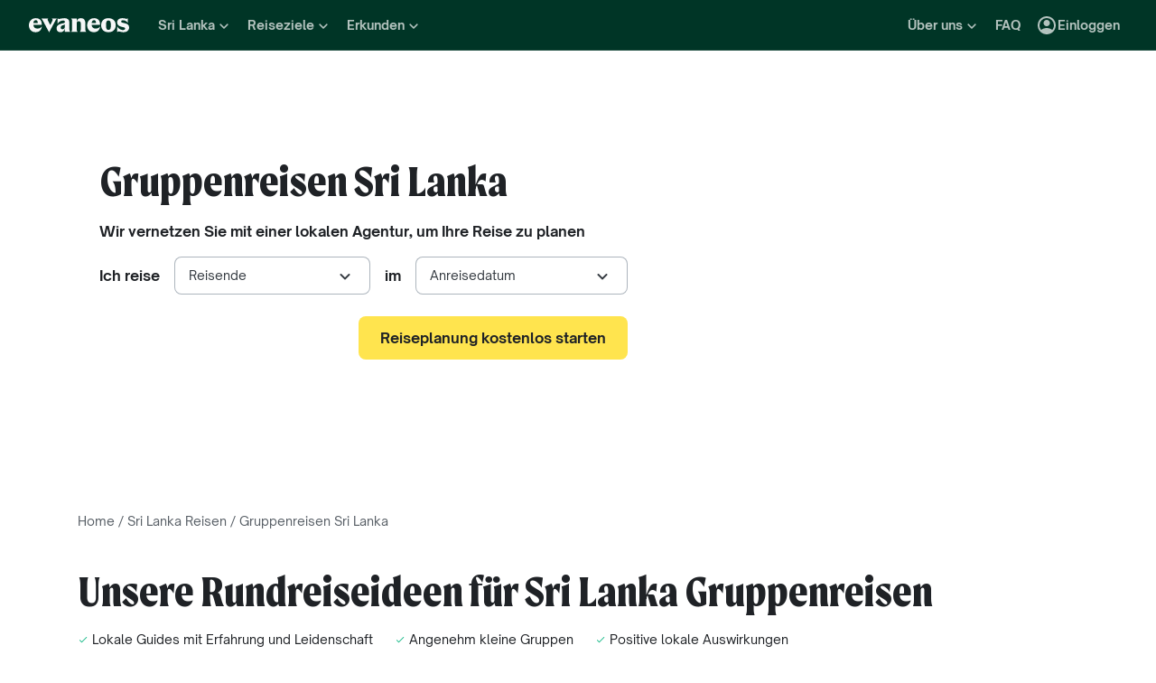

--- FILE ---
content_type: application/javascript; charset=UTF-8
request_url: https://www.evaneos.de/cdn-cgi/challenge-platform/h/b/scripts/jsd/d251aa49a8a3/main.js?
body_size: 9400
content:
window._cf_chl_opt={AKGCx8:'b'};~function(T8,iW,iw,iS,id,iz,ie,iI,T2,T3){T8=b,function(Y,n,TX,T7,i,T){for(TX={Y:392,n:301,i:378,T:428,N:318,H:270,J:375,M:416,Q:368,h:269,R:400,s:240},T7=b,i=Y();!![];)try{if(T=-parseInt(T7(TX.Y))/1*(parseInt(T7(TX.n))/2)+-parseInt(T7(TX.i))/3*(parseInt(T7(TX.T))/4)+parseInt(T7(TX.N))/5+-parseInt(T7(TX.H))/6*(parseInt(T7(TX.J))/7)+-parseInt(T7(TX.M))/8*(parseInt(T7(TX.Q))/9)+-parseInt(T7(TX.h))/10*(parseInt(T7(TX.R))/11)+parseInt(T7(TX.s))/12,T===n)break;else i.push(i.shift())}catch(N){i.push(i.shift())}}(v,558575),iW=this||self,iw=iW[T8(394)],iS=function(NL,Np,Nc,Nj,Ns,NR,T9,n,i,T,N){return NL={Y:403,n:499,i:236,T:458,N:282,H:435,J:242,M:357,Q:399,h:337,R:432,s:492},Np={Y:459,n:441,i:278,T:395,N:316,H:386,J:441,M:297,Q:463,h:264,R:476,s:426,A:434,V:305,j:407,U:487,c:398,L:497,O:311,K:476,k:359,y:302,F:304,B:273,G:497,l:259,C:285,o:486,W:285,S:441},Nc={Y:358,n:397,i:255,T:271,N:359,H:359,J:362},Nj={Y:262,n:352,i:435,T:308,N:496,H:362,J:330,M:242,Q:494,h:316,R:408,s:486,A:437,V:388,j:283,U:277,c:474,L:353,O:356,K:479,k:361,y:388,F:361,B:484,G:388,l:484,C:335,o:312,W:470,S:313,d:331,D:495,f:483,X:373,m:475,E:492,P:418,g:285,x:377,a:387,z:257,e:377,I:387,Z:257,v0:261,v1:413,v2:325,v3:497,v4:468,v5:434,v6:459,v7:497,v8:372,v9:434,vv:434,vb:413,vY:346,vn:441,vi:235,vT:471,vN:434,vH:441,vJ:450,vM:377,vQ:387,vq:413,vh:359,vR:434,vs:413,vA:261,vV:476,vt:497,vj:442,vU:434,vc:332,vp:413,vL:346,vO:441,vK:325,vk:346,vy:386,vF:443,vB:386,vG:425,vl:357,vC:453,vo:434,vW:383,vw:383,vS:273},Ns={Y:329,n:364,i:377,T:387,N:257,H:261,J:413,M:325,Q:468,h:434,R:302,s:413,A:487,V:442,j:434,U:349,c:476,L:487,O:434,K:487,k:441,y:459},NR={Y:478,n:285},T9=T8,n={'bwVfE':function(H,J){return H>J},'eiQHG':function(H,J){return H<J},'CGMJw':function(H,J){return H-J},'NDZNC':function(H,J){return H(J)},'BMqHO':function(H,J){return J==H},'RGgdo':function(H,J){return H-J},'MWNdU':function(H,J){return H<<J},'xFMTL':function(H,J){return J&H},'fyOLO':function(H,J){return H(J)},'YhvgT':T9(NL.Y),'dhpZh':T9(NL.n),'WNedm':T9(NL.i),'eeuJP':function(H,J){return H+J},'RsDNH':T9(NL.T),'AjaLh':T9(NL.N),'HIlVx':function(H,J){return H!==J},'XOGtc':T9(NL.H),'DHIjP':T9(NL.J),'wppAC':function(H,J){return J==H},'KlnFo':function(H,J){return H-J},'QULUX':function(H,J){return H<<J},'nODYm':function(H,J){return H<J},'WzCPG':function(H,J){return H-J},'kAVeW':function(H,J){return H!==J},'RyRwa':function(H,J){return H==J},'YOESQ':function(H,J){return H<J},'yeUjv':function(H,J){return J&H},'uXGjW':function(H,J){return H(J)},'krdoH':function(H,J){return J===H},'JpVRx':T9(NL.M),'jaGzd':T9(NL.Q),'UpSFO':function(H,J){return H===J},'AgVOn':T9(NL.h),'rQyDV':function(H,J){return J!=H},'GCHuE':function(H,J){return H(J)},'PKHdp':function(H,J){return H*J},'OcQkp':function(H,J){return J!=H},'SmYzX':function(H,J){return H<J},'QGdEh':function(H,J){return J!=H},'BIgMV':function(H,J){return H&J},'vNgxi':function(H,J){return H*J},'zGJpL':function(H,J){return H!=J},'yqZUI':function(H,J){return H<J},'pPvEb':function(H,J){return H+J}},i=String[T9(NL.R)],T={'h':function(H,Tv){if(Tv=T9,n[Tv(Ns.Y)]===n[Tv(Ns.n)]){if(vg[Tv(Ns.i)][Tv(Ns.T)][Tv(Ns.N)](vx,va)){if(n[Tv(Ns.H)](256,Yj[Tv(Ns.J)](0))){for(nG=0;n[Tv(Ns.M)](nl,nC);nW<<=1,nw==n[Tv(Ns.Q)](nS,1)?(nd=0,nD[Tv(Ns.h)](n[Tv(Ns.R)](nf,nu)),nX=0):nm++,no++);for(nE=nP[Tv(Ns.s)](0),ng=0;8>nx;nz=ne&1.29|nr<<1,n[Tv(Ns.A)](nI,n[Tv(Ns.V)](nZ,1))?(i0=0,i1[Tv(Ns.h)](i2(i3)),i4=0):i5++,i6>>=1,na++);}else{for(i7=1,i8=0;i9<iv;iY=iT|ii<<1,iN==iH-1?(iJ=0,iM[Tv(Ns.j)](iQ(iq)),ih=0):iR++,is=0,ib++);for(iA=iV[Tv(Ns.J)](0),it=0;16>ij;ic=n[Tv(Ns.U)](ip,1)|n[Tv(Ns.c)](iL,1),n[Tv(Ns.L)](iO,n[Tv(Ns.V)](iK,1))?(ik=0,iy[Tv(Ns.O)](iF(iB)),iG=0):il++,iC>>=1,iU++);}np--,n[Tv(Ns.K)](0,nL)&&(nO=nK[Tv(Ns.k)](2,nk),ny++),delete nF[nB]}else for(Y6=Y7[Y8],Y9=0;Yv<Yb;Yn=Yi<<1.62|n[Tv(Ns.c)](YT,1),YN==n[Tv(Ns.V)](YH,1)?(YJ=0,YM[Tv(Ns.O)](n[Tv(Ns.y)](YQ,Yq)),Yh=0):YR++,Ys>>=1,YY++);YA--,0==YV&&Yt++}else return n[Tv(Ns.A)](null,H)?'':T.g(H,6,function(M,Tb){return Tb=Tv,n[Tb(NR.Y)][Tb(NR.n)](M)})},'g':function(H,J,M,Nt,TY,o,W,Q,R,s,A,V,j,U,L,O,K,y,S,D,X,E,P,x,z,F,B,G){if(Nt={Y:272,n:234,i:383},TY=T9,n[TY(Nj.Y)](n[TY(Nj.n)],TY(Nj.i)))return o=V[TY(Nj.T)],!o?null:(W=o.i,typeof W!==TY(Nj.N)||W<30)?null:W;else{if(H==null)return'';for(R={},s={},A='',V=2,j=3,U=2,L=[],O=0,K=0,y=0;y<H[TY(Nj.H)];y+=1)if(n[TY(Nj.J)]!==TY(Nj.M)){for(W=TY(Nj.Q)[TY(Nj.h)]('|'),S=0;!![];){switch(W[S++]){case'0':z[TY(Nj.R)]=function(){};continue;case'1':D=n[TY(Nj.s)](n[TY(Nj.A)]+s[TY(Nj.V)][TY(Nj.j)]+TY(Nj.U)+P.r,TY(Nj.c));continue;case'2':z[TY(Nj.L)](n[TY(Nj.O)],D);continue;case'3':E=(X={},X[TY(Nj.K)]=V[TY(Nj.V)][TY(Nj.K)],X[TY(Nj.k)]=j[TY(Nj.y)][TY(Nj.F)],X[TY(Nj.B)]=U[TY(Nj.G)][TY(Nj.l)],X[TY(Nj.C)]=Q[TY(Nj.y)][TY(Nj.o)],X[TY(Nj.W)]=L,X);continue;case'4':z[TY(Nj.S)]=2500;continue;case'5':P=R[TY(Nj.T)];continue;case'6':x={},x[TY(Nj.d)]=K,x[TY(Nj.D)]=E,x[TY(Nj.f)]=TY(Nj.X),z[TY(Nj.m)](O[TY(Nj.E)](x));continue;case'7':z=new A[(TY(Nj.P))]();continue}break}}else if(F=H[TY(Nj.g)](y),Object[TY(Nj.x)][TY(Nj.a)][TY(Nj.z)](R,F)||(R[F]=j++,s[F]=!0),B=n[TY(Nj.s)](A,F),Object[TY(Nj.e)][TY(Nj.I)][TY(Nj.Z)](R,B))A=B;else{if(Object[TY(Nj.x)][TY(Nj.I)][TY(Nj.Z)](s,A)){if(n[TY(Nj.v0)](256,A[TY(Nj.v1)](0))){for(Q=0;n[TY(Nj.v2)](Q,U);O<<=1,n[TY(Nj.v3)](K,n[TY(Nj.v4)](J,1))?(K=0,L[TY(Nj.v5)](n[TY(Nj.v6)](M,O)),O=0):K++,Q++);for(G=A[TY(Nj.v1)](0),Q=0;8>Q;O=O<<1.29|1.88&G,n[TY(Nj.v7)](K,n[TY(Nj.v8)](J,1))?(K=0,L[TY(Nj.v9)](M(O)),O=0):K++,G>>=1,Q++);}else{for(G=1,Q=0;Q<U;O=O<<1.32|G,n[TY(Nj.v3)](K,J-1)?(K=0,L[TY(Nj.vv)](M(O)),O=0):K++,G=0,Q++);for(G=A[TY(Nj.vb)](0),Q=0;16>Q;O=n[TY(Nj.vY)](O,1)|1&G,J-1==K?(K=0,L[TY(Nj.v5)](M(O)),O=0):K++,G>>=1,Q++);}V--,V==0&&(V=Math[TY(Nj.vn)](2,U),U++),delete s[A]}else for(G=R[A],Q=0;n[TY(Nj.vi)](Q,U);O=O<<1.64|G&1,K==n[TY(Nj.vT)](J,1)?(K=0,L[TY(Nj.vN)](M(O)),O=0):K++,G>>=1,Q++);A=(V--,V==0&&(V=Math[TY(Nj.vH)](2,U),U++),R[B]=j++,String(F))}if(n[TY(Nj.vJ)]('',A)){if(Object[TY(Nj.vM)][TY(Nj.vQ)][TY(Nj.z)](s,A)){if(n[TY(Nj.v0)](256,A[TY(Nj.vq)](0))){for(Q=0;Q<U;O<<=1,n[TY(Nj.vh)](K,J-1)?(K=0,L[TY(Nj.vR)](M(O)),O=0):K++,Q++);for(G=A[TY(Nj.vs)](0),Q=0;n[TY(Nj.vA)](8,Q);O=O<<1.69|n[TY(Nj.vV)](G,1),n[TY(Nj.vt)](K,n[TY(Nj.vj)](J,1))?(K=0,L[TY(Nj.vU)](n[TY(Nj.v6)](M,O)),O=0):K++,G>>=1,Q++);}else{for(G=1,Q=0;n[TY(Nj.vc)](Q,U);O=O<<1.83|G,J-1==K?(K=0,L[TY(Nj.v9)](M(O)),O=0):K++,G=0,Q++);for(G=A[TY(Nj.vp)](0),Q=0;16>Q;O=n[TY(Nj.vL)](O,1)|G&1.33,J-1==K?(K=0,L[TY(Nj.v5)](M(O)),O=0):K++,G>>=1,Q++);}V--,V==0&&(V=Math[TY(Nj.vO)](2,U),U++),delete s[A]}else for(G=R[A],Q=0;n[TY(Nj.vK)](Q,U);O=n[TY(Nj.vk)](O,1)|n[TY(Nj.vy)](G,1),J-1==K?(K=0,L[TY(Nj.v9)](n[TY(Nj.vF)](M,O)),O=0):K++,G>>=1,Q++);V--,0==V&&U++}for(G=2,Q=0;Q<U;O=O<<1.15|n[TY(Nj.vB)](G,1),K==J-1?(K=0,L[TY(Nj.v9)](M(O)),O=0):K++,G>>=1,Q++);for(;;)if(O<<=1,K==J-1){if(n[TY(Nj.vG)](TY(Nj.vl),n[TY(Nj.vC)])){L[TY(Nj.vo)](M(O));break}else S=H[TY(Nj.vW)]||function(){},J[TY(Nj.vw)]=function(Tn){Tn=TY,S(),S[Tn(Nt.Y)]!==Tn(Nt.n)&&(V[Tn(Nt.i)]=S,j())}}else K++;return L[TY(Nj.vS)]('')}},'j':function(H,NU,Ti){if(NU={Y:413},Ti=T9,n[Ti(Nc.Y)](Ti(Nc.n),n[Ti(Nc.i)]))i(n[Ti(Nc.T)],T.e);else return n[Ti(Nc.N)](null,H)?'':n[Ti(Nc.H)]('',H)?null:T.i(H[Ti(Nc.J)],32768,function(M,TT){return TT=Ti,H[TT(NU.Y)](M)})},'i':function(H,J,M,TN,Q,R,s,A,V,j,U,L,O,K,y,F,o,B,G,C){for(TN=T9,Q=[],R=4,s=4,A=3,V=[],L=n[TN(Np.Y)](M,0),O=J,K=1,j=0;3>j;Q[j]=j,j+=1);for(y=0,F=Math[TN(Np.n)](2,2),U=1;n[TN(Np.i)](U,F);)for(B=TN(Np.T)[TN(Np.N)]('|'),G=0;!![];){switch(B[G++]){case'0':U<<=1;continue;case'1':O==0&&(O=J,L=M(K++));continue;case'2':O>>=1;continue;case'3':C=n[TN(Np.H)](L,O);continue;case'4':y|=(0<C?1:0)*U;continue}break}switch(y){case 0:for(y=0,F=Math[TN(Np.J)](2,8),U=1;U!=F;C=L&O,O>>=1,0==O&&(O=J,L=n[TN(Np.M)](M,K++)),y|=n[TN(Np.Q)](0<C?1:0,U),U<<=1);o=i(y);break;case 1:for(y=0,F=Math[TN(Np.J)](2,16),U=1;n[TN(Np.h)](U,F);C=n[TN(Np.R)](L,O),O>>=1,O==0&&(O=J,L=M(K++)),y|=(n[TN(Np.s)](0,C)?1:0)*U,U<<=1);o=i(y);break;case 2:return''}for(j=Q[3]=o,V[TN(Np.A)](o);;){if(K>H)return'';for(y=0,F=Math[TN(Np.J)](2,A),U=1;n[TN(Np.V)](U,F);C=n[TN(Np.j)](L,O),O>>=1,n[TN(Np.U)](0,O)&&(O=J,L=M(K++)),y|=n[TN(Np.c)](0<C?1:0,U),U<<=1);switch(o=y){case 0:for(y=0,F=Math[TN(Np.n)](2,8),U=1;U!=F;C=O&L,O>>=1,n[TN(Np.L)](0,O)&&(O=J,L=M(K++)),y|=(0<C?1:0)*U,U<<=1);Q[s++]=i(y),o=s-1,R--;break;case 1:for(y=0,F=Math[TN(Np.J)](2,16),U=1;n[TN(Np.O)](U,F);C=n[TN(Np.K)](L,O),O>>=1,n[TN(Np.k)](0,O)&&(O=J,L=n[TN(Np.y)](M,K++)),y|=n[TN(Np.Q)](n[TN(Np.F)](0,C)?1:0,U),U<<=1);Q[s++]=i(y),o=s-1,R--;break;case 2:return V[TN(Np.B)]('')}if(n[TN(Np.G)](0,R)&&(R=Math[TN(Np.J)](2,A),A++),Q[o])o=Q[o];else if(s===o)o=n[TN(Np.l)](j,j[TN(Np.C)](0));else return null;V[TN(Np.A)](o),Q[s++]=n[TN(Np.o)](j,o[TN(Np.W)](0)),R--,j=o,n[TN(Np.L)](0,R)&&(R=Math[TN(Np.S)](2,A),A++)}}},N={},N[T9(NL.s)]=T.h,N}(),id=null,iz=ia(),ie={},ie[T8(320)]='o',ie[T8(419)]='s',ie[T8(291)]='u',ie[T8(246)]='z',ie[T8(496)]='n',ie[T8(389)]='I',ie[T8(348)]='b',iI=ie,iW[T8(351)]=function(Y,i,T,N,HK,HO,HL,Tl,H,M,Q,h,R,s,A){if(HK={Y:298,n:250,i:280,T:447,N:315,H:482,J:414,M:300,Q:414,h:300,R:309,s:347,A:362,V:334,j:310,U:451,c:454,L:480,O:299,K:498,k:336,y:415},HO={Y:485,n:362,i:431},HL={Y:480,n:439,i:439,T:377,N:387,H:257,J:434,M:493,Q:454,h:294,R:363,s:274},Tl=T8,H={'IEgGK':function(V,j){return j===V},'wNBOF':function(V,j){return V(j)},'vCASU':function(V,j,U,L){return V(j,U,L)},'zPJYe':function(V,j){return V(j)},'oNIIh':function(V,j,U){return V(j,U)},'VcWcR':function(V,j){return V+j},'RyGVq':function(V,j,U){return V(j,U)},'GKNRg':function(V,j){return V+j}},H[Tl(HK.Y)](null,i)||void 0===i)return N;for(M=H[Tl(HK.n)](T1,i),Y[Tl(HK.i)][Tl(HK.T)]&&(M=M[Tl(HK.N)](Y[Tl(HK.i)][Tl(HK.T)](i))),M=Y[Tl(HK.H)][Tl(HK.J)]&&Y[Tl(HK.M)]?Y[Tl(HK.H)][Tl(HK.Q)](new Y[(Tl(HK.h))](M)):function(V,TC,j){for(TC=Tl,V[TC(HO.Y)](),j=0;j<V[TC(HO.n)];V[j]===V[j+1]?V[TC(HO.i)](j+1,1):j+=1);return V}(M),Q='nAsAaAb'.split('A'),Q=Q[Tl(HK.R)][Tl(HK.s)](Q),h=0;h<M[Tl(HK.A)];h++)if(H[Tl(HK.Y)](Tl(HK.V),Tl(HK.V)))(R=M[h],s=H[Tl(HK.j)](T0,Y,i,R),H[Tl(HK.U)](Q,s))?(A='s'===s&&!Y[Tl(HK.c)](i[R]),Tl(HK.L)===T+R?H[Tl(HK.O)](J,H[Tl(HK.K)](T,R),s):A||H[Tl(HK.k)](J,H[Tl(HK.y)](T,R),i[R])):J(T+R,s);else return'i';return N;function J(V,j,TG,U,O,K,y){(TG=b,U={'npCnL':function(L,O){return O===L},'qxdin':TG(HL.Y),'QsEWs':function(L,O,K){return L(O,K)},'zhFkf':function(L,O){return L+O}},TG(HL.n)===TG(HL.i))?(Object[TG(HL.T)][TG(HL.N)][TG(HL.H)](N,j)||(N[j]=[]),N[j][TG(HL.J)](V)):(O=T[L],K=O(K,O,O),y(K))?(y=U[TG(HL.M)]('s',K)&&!J[TG(HL.Q)](X[O]),U[TG(HL.h)]===K+O?U[TG(HL.R)](E,U[TG(HL.s)](P,O),K):y||j(x+O,i[O])):N(D+O,K)}},T2=T8(241)[T8(316)](';'),T3=T2[T8(309)][T8(347)](T2),iW[T8(440)]=function(n,i,HB,To,T,N,H,J,M,Q){for(HB={Y:360,n:427,i:306,T:362,N:360,H:427,J:417,M:434,Q:449},To=T8,T={},T[To(HB.Y)]=function(h,R){return h<R},T[To(HB.n)]=function(h,R){return R===h},N=T,H=Object[To(HB.i)](i),J=0;J<H[To(HB.T)];J++)if(M=H[J],M==='f'&&(M='N'),n[M]){for(Q=0;N[To(HB.N)](Q,i[H[J]][To(HB.T)]);N[To(HB.H)](-1,n[M][To(HB.J)](i[H[J]][Q]))&&(T3(i[H[J]][Q])||n[M][To(HB.M)]('o.'+i[H[J]][Q])),Q++);}else n[M]=i[H[J]][To(HB.Q)](function(h){return'o.'+h})},T5();function iE(Y,NX,Ts){return NX={Y:424},Ts=T8,Math[Ts(NX.Y)]()<Y}function iZ(n,i,Hv,Tk,T,N){return Hv={Y:254,n:287,i:266,T:370,N:411,H:411,J:377,M:263,Q:257,h:417,R:266},Tk=T8,T={},T[Tk(Hv.Y)]=function(H,J){return H instanceof J},T[Tk(Hv.n)]=function(H,J){return H<J},T[Tk(Hv.i)]=Tk(Hv.T),N=T,N[Tk(Hv.Y)](i,n[Tk(Hv.N)])&&N[Tk(Hv.n)](0,n[Tk(Hv.H)][Tk(Hv.J)][Tk(Hv.M)][Tk(Hv.Q)](i)[Tk(Hv.h)](N[Tk(Hv.R)]))}function T5(He,Hr,Hx,HP,Tw,Y,n,i,T,N){if(He={Y:391,n:339,i:308,T:367,N:272,H:234,J:504,M:501,Q:286,h:383,R:383},Hr={Y:473,n:252,i:308,T:433,N:355,H:272,J:234,M:383,Q:245},Hx={Y:429,n:295,i:245,T:322,N:452,H:303,J:384},HP={Y:247},Tw=T8,Y={'eqdiy':function(H){return H()},'yzFfn':function(H){return H()},'Opjrn':function(H,J){return H(J)},'yVMws':Tw(He.Y),'BFwSA':Tw(He.n),'mMxJW':function(H,J){return H!==J},'GRuUq':function(H,J){return H!==J},'ArcjF':function(H){return H()}},n=iW[Tw(He.i)],!n)return;if(!ig())return;(i=![],T=function(HX,Td,H,M){if(HX={Y:340},Td=Tw,H={'JcedG':function(J,M,Q){return J(M,Q)},'IioBO':function(J,TS){return TS=b,Y[TS(HX.Y)](J)},'DKcqc':function(J,M){return J(M)},'ZLlhC':function(J,M){return M*J}},!i){if(Td(Hx.Y)!==Td(Hx.n)){if(i=!![],!Y[Td(Hx.i)](ig))return;Y[Td(Hx.T)](iD,function(J,TD){TD=Td,H[TD(HP.Y)](T6,n,J)})}else{if(M=H[Td(Hx.N)](M),null===M)return;s=(Q&&H[Td(Hx.H)](j,U),A(function(){M()},H[Td(Hx.J)](M,1e3)))}}},Y[Tw(He.T)](iw[Tw(He.N)],Tw(He.H)))?Y[Tw(He.J)](T):iW[Tw(He.M)]?iw[Tw(He.M)](Tw(He.Q),T):(N=iw[Tw(He.h)]||function(){},iw[Tw(He.R)]=function(Tf,M){if(Tf=Tw,Y[Tf(Hr.Y)]===Y[Tf(Hr.n)])return M=T[Tf(Hr.i)],N[Tf(Hr.T)](+H(M.t));else N(),Y[Tf(Hr.N)](iw[Tf(Hr.H)],Tf(Hr.J))&&(iw[Tf(Hr.M)]=N,Y[Tf(Hr.Q)](T))})}function ia(H5,TO){return H5={Y:444},TO=T8,crypto&&crypto[TO(H5.Y)]?crypto[TO(H5.Y)]():''}function T0(Y,n,i,HJ,Ty,T,N,HH,H){T=(HJ={Y:320,n:317,i:268,T:374,N:279,H:314,J:268,M:491,Q:239,h:461,R:464,s:491,A:313,V:408,j:482,U:276,c:396,L:505,O:256},Ty=T8,{'CPWVF':function(J,M){return M===J},'SzvYu':function(J,M){return J==M},'sBpGl':Ty(HJ.Y),'EkUPq':function(J,M){return J!==M},'QJSaN':Ty(HJ.n),'vmKlE':function(J,M){return J===M},'xggmM':Ty(HJ.i),'jPMPt':function(J,M,Q){return J(M,Q)}});try{N=n[i]}catch(J){return'i'}if(N==null)return T[Ty(HJ.T)](void 0,N)?'u':'x';if(T[Ty(HJ.N)](T[Ty(HJ.H)],typeof N))try{if(Ty(HJ.J)==typeof N[Ty(HJ.M)]){if(T[Ty(HJ.Q)](T[Ty(HJ.h)],Ty(HJ.R)))return N[Ty(HJ.s)](function(){}),'p';else HH={Y:313},T[Ty(HJ.A)]=5e3,N[Ty(HJ.V)]=function(TF){TF=Ty,J(TF(HH.Y))}}}catch(Q){}return Y[Ty(HJ.j)][Ty(HJ.U)](N)?'a':N===Y[Ty(HJ.j)]?'D':!0===N?'T':T[Ty(HJ.c)](!1,N)?'F':(H=typeof N,T[Ty(HJ.N)](T[Ty(HJ.L)],H)?T[Ty(HJ.O)](iZ,Y,N)?'N':'f':iI[H]||'?')}function T1(n,HQ,TB,i,T,N){for(HQ={Y:327,n:315,i:306,T:321},TB=T8,i={},i[TB(HQ.Y)]=function(H,J){return J!==H},T=i,N=[];T[TB(HQ.Y)](null,n);N=N[TB(HQ.n)](Object[TB(HQ.i)](n)),n=Object[TB(HQ.T)](n));return N}function ig(Nx,TV,n,i,T,N,H){return Nx={Y:503,n:381,i:433,T:338},TV=T8,n={},n[TV(Nx.Y)]=function(J,M){return J>M},n[TV(Nx.n)]=function(J,M){return J-M},i=n,T=3600,N=iP(),H=Math[TV(Nx.i)](Date[TV(Nx.T)]()/1e3),i[TV(Nx.Y)](i[TV(Nx.n)](H,N),T)?![]:!![]}function iD(Y,NF,Ny,TH,n,i){NF={Y:399,n:489,i:342,T:342,N:249},Ny={Y:506,n:268},TH=T8,n={'aVutg':function(T,N){return T===N},'VTzOh':function(T){return T()},'eokJQ':function(T,N,H){return T(N,H)},'LfrAf':TH(NF.Y)},i=n[TH(NF.n)](T4),n[TH(NF.i)](ix,i.r,function(T,TJ){TJ=TH,n[TJ(Ny.Y)](typeof Y,TJ(Ny.n))&&Y(T),im()}),i.e&&n[TH(NF.T)](ir,n[TH(NF.N)],i.e)}function im(Nu,Nf,ND,Tq,Y,n,i,T,N){for(Nu={Y:409,n:472,i:316,T:469,N:296},Nf={Y:265},ND={Y:237},Tq=T8,Y={'XiGrW':Tq(Nu.Y),'sQEDE':function(H){return H()},'hDgVv':function(H,J){return H===J},'AeBjt':function(H,J,M){return H(J,M)}},n=Y[Tq(Nu.n)][Tq(Nu.i)]('|'),i=0;!![];){switch(n[i++]){case'0':T={'xyHHV':function(H,Th){return Th=Tq,Y[Th(ND.Y)](H)}};continue;case'1':id&&clearTimeout(id);continue;case'2':N=iu();continue;case'3':if(Y[Tq(Nu.T)](N,null))return;continue;case'4':id=Y[Tq(Nu.N)](setTimeout,function(TR){TR=Tq,T[TR(Nf.Y)](iD)},1e3*N);continue}break}}function T6(T,N,J0,Tu,H,J,M,Q){if(J0={Y:341,n:420,i:438,T:253,N:410,H:421,J:328,M:341,Q:410,h:421,R:483,s:382,A:490,V:324,j:438,U:465,c:460,L:490,O:385,K:379,k:460},Tu=T8,H={},H[Tu(J0.Y)]=function(h,R){return R===h},H[Tu(J0.n)]=Tu(J0.i),H[Tu(J0.T)]=function(h,R){return h!==R},H[Tu(J0.N)]=Tu(J0.H),J=H,!T[Tu(J0.J)])return;J[Tu(J0.M)](N,J[Tu(J0.n)])?J[Tu(J0.T)](J[Tu(J0.Q)],Tu(J0.h))?M():(M={},M[Tu(J0.R)]=Tu(J0.s),M[Tu(J0.A)]=T.r,M[Tu(J0.V)]=Tu(J0.j),iW[Tu(J0.U)][Tu(J0.c)](M,'*')):(Q={},Q[Tu(J0.R)]=Tu(J0.s),Q[Tu(J0.L)]=T.r,Q[Tu(J0.V)]=Tu(J0.O),Q[Tu(J0.K)]=N,iW[Tu(J0.U)][Tu(J0.k)](Q,'*'))}function iX(NW,TQ,Y){return NW={Y:430,n:457},TQ=T8,Y={'Pnpvu':function(n,i){return n!==i},'DvNBb':function(n){return n()}},Y[TQ(NW.Y)](Y[TQ(NW.n)](iu),null)}function ir(N,H,H7,TK,J,M,Q,h,R,s,A,V,j,U,c,L){if(H7={Y:333,n:289,i:404,T:458,N:281,H:474,J:354,M:373,Q:488,h:380,R:316,s:313,A:388,V:283,j:277,U:281,c:479,L:388,O:361,K:361,k:484,y:388,F:484,B:335,G:388,l:312,C:470,o:331,W:495,S:483,d:475,D:492,f:408,X:308,m:353,E:282,P:418},TK=T8,J={},J[TK(H7.Y)]=TK(H7.n),J[TK(H7.i)]=TK(H7.T),J[TK(H7.N)]=TK(H7.H),J[TK(H7.J)]=TK(H7.M),M=J,!iE(0))return![];h=(Q={},Q[TK(H7.Q)]=N,Q[TK(H7.h)]=H,Q);try{for(R=M[TK(H7.Y)][TK(H7.R)]('|'),s=0;!![];){switch(R[s++]){case'0':L[TK(H7.s)]=2500;continue;case'1':A=M[TK(H7.i)]+iW[TK(H7.A)][TK(H7.V)]+TK(H7.j)+c.r+M[TK(H7.U)];continue;case'2':j=(V={},V[TK(H7.c)]=iW[TK(H7.L)][TK(H7.c)],V[TK(H7.O)]=iW[TK(H7.L)][TK(H7.K)],V[TK(H7.k)]=iW[TK(H7.y)][TK(H7.F)],V[TK(H7.B)]=iW[TK(H7.G)][TK(H7.l)],V[TK(H7.C)]=iz,V);continue;case'3':U={},U[TK(H7.o)]=h,U[TK(H7.W)]=j,U[TK(H7.S)]=M[TK(H7.J)],L[TK(H7.d)](iS[TK(H7.D)](U));continue;case'4':L[TK(H7.f)]=function(){};continue;case'5':c=iW[TK(H7.X)];continue;case'6':L[TK(H7.m)](TK(H7.E),A);continue;case'7':L=new iW[(TK(H7.P))]();continue}break}}catch(O){}}function v(J1){return J1='973592pCBmLf,QXlYf,Pnpvu,splice,fromCharCode,floor,push,tgcOI,status,RsDNH,success,ICWgo,rxvNi8,pow,RGgdo,uXGjW,randomUUID,style,igXeN,getOwnPropertyNames,contentDocument,map,kAVeW,zPJYe,IioBO,JpVRx,isNaN,diXxG,log,DvNBb,/cdn-cgi/challenge-platform/h/,fyOLO,postMessage,QJSaN,JiYlz,PKHdp,gUpfP,parent,clientInformation,iframe,CGMJw,hDgVv,JBxy9,WzCPG,XiGrW,yVMws,/invisible/jsd,send,xFMTL,bQUjX,YhvgT,CnwA5,d.cookie,JvKFG,Array,source,LRmiB4,sort,eeuJP,BMqHO,AdeF3,VTzOh,sid,catch,zJOPUOTlVev,npCnL,5|1|7|2|4|0|3|6,chctx,number,wppAC,VcWcR,yylDZ,gUjzw,addEventListener,createElement,bInpB,ArcjF,xggmM,aVutg,loading,nODYm,YOdXl,sQEDE,navigator,EkUPq,28328088hmmsrb,_cf_chl_opt;JJgc4;PJAn2;kJOnV9;IWJi4;OHeaY1;DqMg0;FKmRv9;LpvFx1;cAdz2;PqBHf2;nFZCC5;ddwW5;pRIb1;rxvNi8;RrrrA2;erHi9,SEWik,appendChild,http-code:,yzFfn,symbol,JcedG,onerror,LfrAf,wNBOF,1|4|5|0|6|2|7|9|3|8,BFwSA,XfFfI,LvRqN,AgVOn,jPMPt,call,lFwmI,pPvEb,zSqmY,bwVfE,HIlVx,toString,OcQkp,xyHHV,txBeB,onload,function,7010oktVRX,437022eHYwPU,jaGzd,readyState,join,zhFkf,xhr-error,isArray,/b/ov1/0.12319877350428121:1769189196:M2iK6Q0z9XYtD9VJq06jhL7O6u9-eiMsXUI7UCwK04s/,rQyDV,SzvYu,Object,fWfNC,POST,AKGCx8,tabIndex,charAt,DOMContentLoaded,Zbquu,stringify,5|1|7|6|0|4|2|3,CyYTC,undefined,SrVwn,href,qxdin,sDBRj,AeBjt,GCHuE,IEgGK,oNIIh,Set,171320oOjqOW,NDZNC,DKcqc,yqZUI,QGdEh,keys,sMkCz,__CF$cv$params,includes,vCASU,zGJpL,aUjz8,timeout,sBpGl,concat,split,GYoWS,2143630wfngtx,SCcYr,object,getPrototypeOf,Opjrn,UcYcj,event,eiQHG,display: none,dxLmr,api,dhpZh,DHIjP,errorInfoObject,YOESQ,mOqZw,RHYIi,pkLOA2,RyGVq,CzmdE,now,lfxbL,eqdiy,nmtku,eokJQ,FXpbL,htGgI,contentWindow,QULUX,bind,boolean,MWNdU,lcOmC,pRIb1,XOGtc,open,dNTRg,mMxJW,AjaLh,OqTyW,UpSFO,RyRwa,DKZef,SSTpq3,length,QsEWs,WNedm,/jsd/oneshot/d251aa49a8a3/0.12319877350428121:1769189196:M2iK6Q0z9XYtD9VJq06jhL7O6u9-eiMsXUI7UCwK04s/,JRlTw,GRuUq,538929QrnKss,GMeuN,[native code],vTzXf,KlnFo,jsd,CPWVF,21wXJfVw,aZodm,prototype,12OCWYKl,detail,TYlZ6,GissI,cloudflare-invisible,onreadystatechange,ZLlhC,error,yeUjv,hasOwnProperty,_cf_chl_opt,bigint,VtgVQ,SolVZ,2xlRYjz,6|9|3|5|4|10|8|2|7|0|1,document,3|2|1|4|0,vmKlE,fLlNH,vNgxi,error on cf_chl_props,6094hByPoi,NhHPo,wfxrt,KesAmIaCiHjwr6qvJtUXkNZLdP2pBl5zVS8h03FgMW9TE+1RD$b7YuQxf4noyOcG-,ooIBZ,iVelW,removeChild,BIgMV,ontimeout,0|2|3|1|4,oXJlo,Function,RVBBq,charCodeAt,from,GKNRg,64YRsQHZ,indexOf,XMLHttpRequest,string,bYpXt,bLFqg,body,location,random,krdoH,SmYzX,GUkJY'.split(','),v=function(){return J1},v()}function iP(NE,TA,Y,n){return NE={Y:308,n:433,i:344},TA=T8,Y={'htGgI':function(i,T){return i(T)}},n=iW[TA(NE.Y)],Math[TA(NE.n)](+Y[TA(NE.i)](atob,n.t))}function b(Y,n,i,T){return Y=Y-234,i=v(),T=i[Y],T}function T4(Ho,TW,i,T,N,H,J,M,Q,h){i=(Ho={Y:477,n:238,i:326,T:319,N:477,H:260,J:393,M:316,Q:422,h:406,R:290,s:466,A:258,V:284,j:345,U:422,c:243,L:502,O:467,K:290,k:448,y:350,F:445,B:402},TW=T8,{'SCcYr':function(R,s){return R===s},'zSqmY':TW(Ho.Y),'CyYTC':function(R,s,A,V,j){return R(s,A,V,j)},'lFwmI':TW(Ho.n),'lcOmC':function(R,s,A,V,j){return R(s,A,V,j)},'wfxrt':TW(Ho.i)});try{if(i[TW(Ho.T)](TW(Ho.N),i[TW(Ho.H)])){for(T=TW(Ho.J)[TW(Ho.M)]('|'),N=0;!![];){switch(T[N++]){case'0':iw[TW(Ho.Q)][TW(Ho.h)](M);continue;case'1':return H={},H.r=Q,H.e=null,H;case'2':Q=i[TW(Ho.R)](pRIb1,J,J[TW(Ho.s)]||J[i[TW(Ho.A)]],'n.',Q);continue;case'3':M[TW(Ho.V)]='-1';continue;case'4':J=M[TW(Ho.j)];continue;case'5':iw[TW(Ho.U)][TW(Ho.c)](M);continue;case'6':M=iw[TW(Ho.L)](TW(Ho.O));continue;case'7':Q=i[TW(Ho.K)](pRIb1,J,M[TW(Ho.k)],'d.',Q);continue;case'8':Q=i[TW(Ho.y)](pRIb1,J,J,'',Q);continue;case'9':M[TW(Ho.F)]=i[TW(Ho.B)];continue;case'10':Q={};continue}break}}else return![]}catch(s){return h={},h.r={},h.e=s,h}}function ix(Y,n,H4,H3,H2,H1,H0,NZ,Tt,i,T,N,H,J,M,Q){for(H4={Y:251,n:282,i:458,T:365,N:343,H:316,J:418,M:244,Q:328,h:313,R:408,s:369,A:423,V:423,j:293,U:293,c:308,L:456,O:388,K:353,k:481,y:500,F:366,B:390,G:388,l:283,C:292,o:267,W:475,S:492,d:288,D:248},H3={Y:275},H2={Y:436,n:405,i:438,T:376,N:462,H:436},H1={Y:323,n:313},H0={Y:500},NZ={Y:446},Tt=T8,i={'FXpbL':Tt(H4.Y),'igXeN':function(h,R){return h(R)},'gUjzw':function(h,R){return h+R},'GMeuN':function(h){return h()},'JvKFG':Tt(H4.n),'JRlTw':function(h,R){return h+R},'VtgVQ':Tt(H4.i),'SrVwn':Tt(H4.T)},T=i[Tt(H4.N)][Tt(H4.H)]('|'),N=0;!![];){switch(T[N++]){case'0':H=new iW[(Tt(H4.J))]();continue;case'1':J={'UcYcj':function(h,R){return h(R)},'iVelW':function(h,R,Tj){return Tj=Tt,i[Tj(NZ.Y)](h,R)},'aZodm':function(h,R,TU){return TU=Tt,i[TU(H0.Y)](h,R)},'JiYlz':Tt(H4.M)};continue;case'2':Q[Tt(H4.Q)]&&(H[Tt(H4.h)]=5e3,H[Tt(H4.R)]=function(Tc){Tc=Tt,J[Tc(H1.Y)](n,Tc(H1.n))});continue;case'3':M={'t':i[Tt(H4.s)](iP),'lhr':iw[Tt(H4.A)]&&iw[Tt(H4.V)][Tt(H4.j)]?iw[Tt(H4.V)][Tt(H4.U)]:'','api':Q[Tt(H4.Q)]?!![]:![],'c':iX(),'payload':Y};continue;case'4':Q=iW[Tt(H4.c)];continue;case'5':console[Tt(H4.L)](iW[Tt(H4.O)]);continue;case'6':H[Tt(H4.K)](i[Tt(H4.k)],i[Tt(H4.y)](i[Tt(H4.F)](i[Tt(H4.B)],iW[Tt(H4.G)][Tt(H4.l)])+i[Tt(H4.C)],Q.r));continue;case'7':H[Tt(H4.o)]=function(Tp){Tp=Tt,H[Tp(H2.Y)]>=200&&H[Tp(H2.Y)]<300?J[Tp(H2.n)](n,Tp(H2.i)):n(J[Tp(H2.T)](J[Tp(H2.N)],H[Tp(H2.H)]))};continue;case'8':H[Tt(H4.W)](iS[Tt(H4.S)](JSON[Tt(H4.d)](M)));continue;case'9':H[Tt(H4.D)]=function(TL){TL=Tt,n(TL(H3.Y))};continue}break}}function iu(Nl,TM,n,i,T,N){return Nl={Y:412,n:455,i:307,T:401,N:371,H:308,J:496,M:412,Q:491},TM=T8,n={},n[TM(Nl.Y)]=function(H,J){return J!==H},n[TM(Nl.n)]=TM(Nl.i),n[TM(Nl.T)]=TM(Nl.N),i=n,T=iW[TM(Nl.H)],!T?null:(N=T.i,typeof N!==TM(Nl.J)||N<30)?i[TM(Nl.M)](i[TM(Nl.n)],i[TM(Nl.T)])?null:(n[TM(Nl.Q)](function(){}),'p'):N}}()

--- FILE ---
content_type: application/javascript
request_url: https://www.evaneos.de/static/_next/static/chunks/3112-4c54034f1a720d38.js
body_size: 6447
content:
(self.webpackChunk_N_E=self.webpackChunk_N_E||[]).push([[3112],{10102:(e,i,t)=>{"use strict";t.d(i,{I:()=>a});var n=t(37876);function a(e){return(0,n.jsxs)("svg",{width:"15",height:"11",viewBox:"0 0 15 11",fill:"currentColor",xmlns:"http://www.w3.org/2000/svg","data-testid":"IllustrationQuotationMark",...e,children:[(0,n.jsx)("path",{d:"M11.5596 0C9.78646 0 8.32745 1.34063 8.13867 3.06348C8.13148 3.06344 8.12432 3.06348 8.11719 3.06348C7.9898 5.74112 9.1881 11.0189 15.002 10.7129C13.9746 10.2563 12.091 8.90062 11.9268 6.86523C13.6553 6.68185 15.002 5.21954 15.002 3.44238C15.0019 1.54125 13.4607 9.40549e-05 11.5596 0Z",fillOpacity:e.opacity}),(0,n.jsx)("path",{d:"M3.60449 0C1.83147 0.000119081 0.372341 1.34069 0.183594 3.06348C0.176419 3.06344 0.169217 3.06348 0.162109 3.06348C0.0347319 5.74107 1.23337 11.0186 7.04688 10.7129C6.01947 10.2561 4.13593 8.90042 3.97168 6.86523C5.70039 6.68203 7.04688 5.21968 7.04688 3.44238C7.04678 1.54119 5.50571 0 3.60449 0Z",fillOpacity:e.opacity})]})}},11265:(e,i,t)=>{"use strict";t.d(i,{a:()=>M});var n=t(37876),a=t(37420),r=t.n(a),l=t(14232),s=t(77742),o=t(91),c=t(70525),d=t(2919),g=t(43802),u=t(87064),p=t(29753),m=t(81029),_=t(2217),h=t(27147),x=t(64122),C=t(29416),b=t(46959),f=t.n(b);function v({destination:e,regions:i,titleElement:t="div",regionNameElement:a="span"}){let{formatMessage:r}=(0,s.A)(),{generatePath:l}=(0,C.y)(),{trackEvent:d}=(0,o.GV)();return(0,n.jsxs)("div",{className:f().container,children:[(0,n.jsx)(c.o,{as:t,scale:"primary-s-extra-bold",className:f().title,children:r({id:"global.region.cloudListing"},{destinationPreposition:e.preposition,destinationName:e.name})}),(0,n.jsx)("div",{className:f().regionsWrapper,children:i.map((e,i)=>(0,n.jsx)("a",{className:f().secondaryRegion,href:l("region",{destinationSlug:e.destination.slug,regionSlug:e.slug}),onClick:()=>{d((t,n)=>{t.regionClicked({...n,block:"where_to_go",click_type:"button",card_number:i+1,region_id:e.id,region_slug:e.slug,destination_id:e.destination.id,destination_slug:e.destination.slug})})},children:(0,n.jsx)(c.o,{as:a,scale:"primary-xs-bold",children:e.name})},e.id))})]})}var j=t(4683),S=t(93266),y=t(82073),k=t(37407);async function w({locale:e,destinationSlug:i}){let t=await fetch((0,S.T)((0,y.Jv)("api_destinations_boundaries",e,{destinationSlug:i,locale:e})));return(0,k.s)(t)}async function R({locale:e,destinationSlug:i}){return w({locale:e,destinationSlug:i})}var N=t(94508),T=t(18044),I=t(38996),G=t(11112),P=t(47243),B=t.n(P),W=t(57511);function H(e){return(0,n.jsx)("svg",{xmlns:"http://www.w3.org/2000/svg",viewBox:"0 0 24 24",fill:"currentColor","data-testid":"IconArrowBottom",...e,children:(0,n.jsx)("path",{d:"M20 12l-1.41-1.41L13 16.17V4h-2v12.17l-5.58-5.59L4 12l8 8 8-8z"})})}var D=t(87267),U=t.n(D);function A({regions:e,destinationsTypeRegion:i,selectedRegion:t,onRegionSelect:a,onDestinationRegionSelect:d}){let{formatMessage:g}=(0,s.A)(),{generatePath:u}=(0,C.y)(),{trackEvent:p}=(0,o.GV)(),m=(0,l.useRef)(null),[_,h]=(0,l.useState)(!0);function x(){let e=m.current;e&&h(e.scrollTop+e.clientHeight>=e.scrollHeight)}return(0,l.useEffect)(()=>{x()},[]),(0,n.jsxs)("div",{className:U().mapPanel,children:[(0,n.jsx)(c.o,{className:U().title,as:"div",scale:"primary-body-bold",children:g({id:"global.mapPanel.titleRegionRecommandations"})}),(0,n.jsxs)("div",{ref:m,className:U().scrollWrapper,onScroll:function(){x()},children:[i.map((e,i)=>{let a=!!t&&"destinationRegion"===t.type&&e.id===t.item.id;return(0,n.jsx)(c.o,{as:"a",scale:"primary-xs-bold",href:u("destination",{destinationSlug:e.slug}),className:r()(U().region,{[U().isSelected]:a}),onClick:t=>{t.preventDefault(),d({type:"destinationRegion",item:e}),p((t,n)=>{t.destinationClicked({...n,block:"where_to_go",card_number:i+1,destination_type:"region",destination_id:e.id,destination_slug:e.slug})})},children:e.name},e.id)}),e.map((e,i)=>{let l=!!t&&"region"===t.type&&e.id===t.item.id;return(0,n.jsx)(c.o,{as:"a",scale:"primary-xs-bold",href:u("region",{regionSlug:e.slug,destinationSlug:e.destination.slug}),className:r()(U().region,{[U().isSelected]:l}),onClick:t=>{t.preventDefault(),a({type:"region",item:e}),p((t,n)=>{t.regionClicked({...n,block:"where_to_go",card_number:i+1,click_type:"button",destination_id:e.destination.id,destination_slug:e.destination.slug,region_id:e.id,region_slug:e.slug})})},children:e.name},e.id)})]}),(0,n.jsx)(W.K,{Icon:H,className:r()(U().scrollBottomButton,{[U().isScrollBottomButtonHidden]:_}),onClick:function(){let e=m.current;e&&e.scrollTo({top:e.scrollTop+e.scrollHeight,behavior:"smooth"})}})]})}function M({pointsOfInterest:e,destination:i,regions:t,destinationsTypeRegion:a,secondaryRegionTitleElement:b,regionNameElement:f}){let{formatMessage:S}=(0,s.A)(),{trackEvent:y}=(0,o.GV)(),{locale:k}=(0,I.Y)(),{openedPinpoint:w,setOpenedPinpoint:P}=(0,d.Q)(),{generateUrl:W}=(0,C.y)(),H=(0,l.useRef)(null),D=(0,T.u)(H,{root:null,rootMargin:"300px",threshold:0}),U=(0,h.f)((0,_.U)(e)),M=U.map(e=>(0,m.E)(e)),V=(0,G.U)(),E=function(){let[e,i]=(0,l.useState)([]),[t,n]=(0,l.useState)({}),a=(0,l.useRef)({});function r(e,i){n(t=>({...t,[e]:i}))}function s(e){return t[e]??null}async function o(e,n){var l,o;if(null===t[l=e.id]||void 0!==t[l])return s(e.id);let c=a.current[e.id];if(c)return c;o=e.id,i(e=>[...e,o]);let d=(async()=>{try{let i=await R({locale:n,destinationSlug:e.slug});return r(e.id,i),i}catch(i){if(i instanceof N.d.Error)return r(e.id,null),null;return j.v.error("Failed to load destination boundaries",{locale:n,destination:e},i),null}finally{var t;t=e.id,i(e=>e.filter(e=>e!==t)),delete a.current[e.id]}})();return a.current[e.id]=d,d}return{getById:s,fetch:o,isLoading:function(i){return e.includes(i)}}}(),O=t.filter(e=>e.isHighlighted),z=t.filter(e=>!e.isHighlighted),L=(0,l.useMemo)(()=>{if(!w)return null;let e=O.find(e=>e.id===w);if(e){let i=V.getById(e.id);if(i)return(0,x.d)(e,i)}let i=a.find(e=>e.id===w);if(i){let e=E.getById(i.id);if(e)return(0,x.$)(i,e)}return null},[w,O,a,V,E]),F=(0,l.useMemo)(()=>{let e=[];return L&&e.push(L),M.length>0&&e.push(...M),e},[L,M]),q=i.geolocation?.boundingBox,Q=q?(0,g.z)(q):void 0,$=(0,l.useCallback)(({openedPinpointId:e})=>{let i=U.find(i=>i.id===e);if(i)return(0,n.jsx)(u.S,{title:i.name,description:i.description,averageRating:i.averageRating,picture:i.picture,cta:{label:S({id:"global.cta.discoverPointOfInterest"}),url:W("place",{destinationSlug:i.destination.slug,placeId:i.id,placeSlug:i.slug})},onClickCta:()=>{y((e,i)=>{e.poiClicked({...i,block:"where_to_go",card_number:0,click_type:"button"})})}});let t=O.find(i=>i.id===e);if(t)return(0,n.jsx)(u.S,{title:t.name,description:t.description,averageRating:null,picture:t.coverPicture,cta:{label:S({id:"global.cta.discoverRegion"}),url:W("region",{destinationSlug:t.destination.slug,regionSlug:t.slug})},onClickCta:()=>{y((e,i)=>{e.regionClicked({...i,block:"where_to_go",click_type:"button",card_number:0,destination_id:t.destination.id,destination_slug:t.destination.slug,region_id:t.id,region_slug:t.slug})})}});let r=a.find(i=>i.id===e);return r?(0,n.jsx)(u.S,{title:r.name,description:r.description,averageRating:null,picture:r.coverPicture,cta:{label:S({id:"global.cta.discoverRegion"}),url:W("destination",{destinationSlug:r.slug})},onClickCta:()=>{y((e,i)=>{e.destinationClicked({...i,block:"where_to_go",card_number:0,destination_id:r.id,destination_slug:r.slug})})}}):null},[U,O,a,S,W]),J=(0,l.useMemo)(()=>{if(!w)return null;let e=O.find(e=>e.id===w);if(e)return{type:"region",item:e};let i=a.find(e=>e.id===w);return i?{type:"destinationRegion",item:i}:null},[w,O,a]);return(0,n.jsxs)(n.Fragment,{children:[(0,n.jsx)("section",{className:r()("main-container hidden-xs hidden-sm hidden-md",B().title),children:(0,n.jsx)(c.o,{as:"div",scale:"secondary-m-bold",children:S({id:"page.whereToGo.map.title"})})}),Q?(0,n.jsx)("section",{ref:H,className:"main-container-cover hidden-xs hidden-sm hidden-md",children:(0,n.jsxs)("div",{className:B().mapContainer,children:[a.length>0||O.length>0?(0,n.jsx)(A,{destinationsTypeRegion:a,regions:O,selectedRegion:J,onRegionSelect:function(e){P(e.item.id),V.fetch(e.item,k)},onDestinationRegionSelect:function(e){P(e.item.id),E.fetch(e.item,k)}}):null,(0,n.jsx)("div",{className:B().mapWrapper,children:D?(0,n.jsx)(p.A,{bounds:Q,pinpoints:F,renderDrawer:$,trackingInformation:{placeClicked:{block:"where_to_go",card_number:0,click_type:"button"}}}):null})]})}):null,z.length>0?(0,n.jsx)("section",{className:"main-container",children:(0,n.jsx)(v,{destination:i.parentDestination?i.parentDestination:i,regions:z,titleElement:b,regionNameElement:f})}):null]})}},13122:(e,i,t)=>{"use strict";t.d(i,{i:()=>p});var n=t(37876),a=t(14232),r=t(91),l=t(98268),s=t(6939),o=t(70525),c=t(8998),d=t(60137),g=t.n(d);function u(){return(0,n.jsx)("svg",{xmlns:"http://www.w3.org/2000/svg",width:"16",height:"16",viewBox:"0 0 21 20",fill:"none",children:(0,n.jsx)("path",{d:"M19.2901 9.09458C15.1959 7.3545 13.2569 5.49228 11.521 1.47437C10.8617 -0.158729 10.3064 -0.705936 9.51492 1.24432C7.78372 5.3995 5.71723 7.38006 1.64847 9.09458C1.23952 9.28298 0.504722 9.61149 0.5 9.99965C0.504722 10.3888 1.23574 10.7163 1.64847 10.9047C5.7125 12.6145 7.78372 14.5998 9.51492 18.755C10.3158 20.7403 10.8731 20.1164 11.521 18.5249C13.2569 14.5089 15.1959 12.6458 19.2901 10.9047C19.7189 10.7002 20.4282 10.4285 20.5 10.0205V9.97409C20.4282 9.56983 19.7246 9.29434 19.2901 9.08984V9.09458Z",fill:"#003526"})})}function p({destination:e,source:i}){let t=`https://trip-designer.evaneos.fr/onboarding/destination?destinationId=${e.id}&utm_source=evaneos&utm_medium=banner&utm_campaign=page-${i}`,{trackEvent:d}=(0,r.GV)(),[p,m]=(0,a.useState)(()=>"true"===localStorage.getItem("ab-trip-designer-banner-closed")),[_,h]=(0,a.useState)(!1),{isDesktop:x}=(0,c.z)();return((0,a.useEffect)(()=>{{let e="true"===localStorage.getItem("ab-trip-designer-banner-closed");e!==p&&m(e)}},[p]),(0,a.useEffect)(()=>{if(p)return;let i=x()?4:3,t=document.querySelector(`[data-itinerary-index="${i}"]`);if(t||(t=document.querySelector("[data-see-all-itineraries-button]")),!t)return;let n=new IntersectionObserver(i=>{i[0].isIntersecting&&(h(!0),d((i,t)=>{i.pathfinderTripDesignerBannerDisplayed({...t,destination_id:e.id,destination_slug:e.slug})}),n.disconnect())},{threshold:.5});return n.observe(t),()=>n.disconnect()},[e.id,e.slug,d,p,x]),p||!_)?null:(0,n.jsx)("div",{className:g().container,children:(0,n.jsxs)("div",{className:g().banner,children:[(0,n.jsx)("button",{type:"button",className:g().closeButton,onClick:()=>{m(!0),localStorage.setItem("ab-trip-designer-banner-closed","true"),d((i,t)=>{i.pathfinderTripDesignerBannerClosed({...t,destination_id:e.id,destination_slug:e.slug})})},"aria-label":"Fermer",children:(0,n.jsx)(s.k,{className:g().closeIcon})}),(0,n.jsxs)("div",{className:g().content,children:[(0,n.jsxs)(o.o,{scale:"primary-body-bold",className:g().title,children:["Concevez votre prochain voyage,",(0,n.jsx)("br",{}),"assist\xe9 par l'IA avec notre Trip Designer"]}),(0,n.jsx)(l.$,{onClick:()=>{d((i,n)=>{i.pathfinderTripBuilderBannerClicked({...n,destination_id:e.id,destination_slug:e.slug}).promise.then(()=>{window.location.href=t}).catch(()=>{window.location.href=t})})},iconPosition:"left",Icon:u,className:g().ctaButton,children:"G\xe9n\xe9rer mon itin\xe9raire"})]})]})})}},37944:(e,i,t)=>{"use strict";t.d(i,{P:()=>p});var n=t(37876),a=t(37420),r=t.n(a),l=t(77742),s=t(73068),o=t(50614),c=t(29416),d=t(40307),g=t(55332),u=t.n(g);function p({destinations:e,title:i}){let t=(0,s.gU)(),{formatMessage:a}=(0,l.A)(),{generatePath:g}=(0,c.y)();return(0,n.jsxs)(n.Fragment,{children:[(0,n.jsx)("div",{className:r()(u().title,"font-l-extrabold"),role:"heading","aria-level":2,children:i??a({id:"global.component.otherDestinationsSection.title"})}),(0,n.jsx)(s.FN,{...t,slidesVisibleRules:{sm:2,md:3,lg:3,xl:3,xxl:3},children:e.map((e,i)=>(0,n.jsx)(d.L,{href:g("destination",{destinationSlug:e.slug}),image:{alt:e.coverPicture.legend,src:e.coverPicture.id.toString(),loader:(0,o.PT)({aspectRatio:d.L.PICTURE_RATIO}),sizes:"(min-width: 1200px) 400px, 300px"},title:e.name,trackingInformation:{click:{destination_id:e.id,destination_slug:e.slug,block:"destinations",card_number:i+1,destination_type:e.parentDestination?"region":"country"}}},e.id))})]})}},40307:(e,i,t)=>{"use strict";t.d(i,{L:()=>h});var n=t(37876),a=t(14232),r=t(77742),l=t(91),s=t(54587),o=t.n(s),c=t(84991),d=t(57143),g=t(70525),u=t(98115),p=t.n(u);function m({href:e,image:i,target:t,title:a,showReviewRating:r,reviewRatingProps:l,onClick:s}){return(0,n.jsxs)("div",{className:p().card,children:[(0,n.jsx)(c.w,{ratio:c.i["4/5"],className:p().imageRatio,children:(0,n.jsx)(o(),{...i,alt:i.alt,fill:!0,className:p().image})}),(0,n.jsx)("a",{onClick:s,className:p().link,href:e,target:t,children:(0,n.jsx)(g.o,{scale:"secondary-s-bold",className:p().title,children:a})}),r&&void 0!==l?(0,n.jsx)(d.Un,{...l,className:p().reviewsRating}):null]})}m.PICTURE_RATIO=c.i["4/5"];var _=t(93311);function h({onClick:e,trackingInformation:i,...t}){let s,{formatMessage:o}=(0,r.A)(),{trackEvent:c}=(0,l.GV)();t.reviewRatingProps&&(s={ratingValue:t.reviewRatingProps.ratingValue,maxRating:t.reviewRatingProps.maxRating,minRating:t.reviewRatingProps.minRating,ariaLabel:e=>o({id:"global.component.reviewRating.iconsDescription"},{rating:e.value,maxRating:e.max}),reviewsCount:o({id:"global.component.reviewRating.reviewsCount"},{reviewsCount:t.reviewRatingProps.reviewsCount}),fallback:e=>(0,n.jsx)(_.w,{error:e}),showRatingNumber:!0,size:"small"});let d=(0,a.useCallback)(t=>{"function"==typeof e&&e(t),i?.click&&c((e,t)=>{e.destinationClicked({...t,...i.click})})},[e,c,i]);return(0,n.jsx)(m,{...t,reviewRatingProps:s,onClick:d})}h.PICTURE_RATIO=m.PICTURE_RATIO},46959:e=>{e.exports={container:"SecondaryRegionListSection_container__0_7m2",title:"SecondaryRegionListSection_title__sb9kG",regionsWrapper:"SecondaryRegionListSection_regionsWrapper__byJPZ",secondaryRegion:"SecondaryRegionListSection_secondaryRegion__XRzGn"}},47243:e=>{e.exports={title:"WhereToGoSection_title__V2Yfw",mapContainer:"WhereToGoSection_mapContainer___sPzg",mapWrapper:"WhereToGoSection_mapWrapper__r_DjX"}},48934:e=>{e.exports={card:"UGCHighlightCard_card__UIxm9",contentWrapper:"UGCHighlightCard_contentWrapper__n6PDH",cardSubtitle:"UGCHighlightCard_cardSubtitle__7cwJV",contentHeader:"UGCHighlightCard_contentHeader__TAITc",description:"UGCHighlightCard_description__LUU2X",cardTag:"UGCHighlightCard_cardTag__CMEbS",cardFooter:"UGCHighlightCard_cardFooter__slVb9",cardDate:"UGCHighlightCard_cardDate__xdlVO",descriptionWrapper:"UGCHighlightCard_descriptionWrapper__RCiO6",quotationMark:"UGCHighlightCard_quotationMark__DY006",imageWrapper:"UGCHighlightCard_imageWrapper__EPSti",image:"UGCHighlightCard_image__LGFkj",imagePlaceholder:"UGCHighlightCard_imagePlaceholder__K_pIe",imagePlaceholderWrapper:"UGCHighlightCard_imagePlaceholderWrapper__T5VJr",seeImagesButton:"UGCHighlightCard_seeImagesButton__3_ort"}},55332:e=>{e.exports={title:"OtherDestinationSection_title__1nMSF"}},60078:(e,i,t)=>{"use strict";t.d(i,{L:()=>T});var n=t(37876),a=t(77742),r=t(33171),l=t(70525),s=t(73068),o=t(54587),c=t.n(o),d=t(14232),g=t(91),u=t(57511),p=t(79268),m=t(10102),_=t(84991),h=t(8998),x=t(50614),C=t(60923),b=t(86253),f=t(13486),v=t(80994),j=t.n(v);function S({isOpen:e,onClose:i,ugcHighlight:t,segment:r}){let{formatMessage:s}=(0,a.A)(),o=(0,f.h)(),d=_.i["3/4"];return(0,n.jsx)(b.a,{...o,isOpen:e,onClose:i,title:s({id:"global.ugc.modal.title"}),children:(0,n.jsxs)("div",{className:j().container,children:[(0,n.jsxs)("div",{className:j().header,children:[(0,n.jsx)(l.o,{scale:"primary-xl-extra-bold",children:t.username}),(0,n.jsx)(l.o,{scale:"primary-body-regular",children:s({id:"global.ugc.modal.subtitleWithSegment"},{segment:r})})]}),(0,n.jsx)("div",{className:j().imageWrapper,children:t.pictures.slice(0,3).map(e=>(0,n.jsx)(_.w,{ratio:d,children:(0,n.jsx)(c(),{src:e.id,alt:e.legend,fill:!0,sizes:"(min-width: 1200px) 600px, (min-width: 992px) 500px, 300px",loader:(0,x.OT)(e,{aspectRatio:d}),loading:"lazy"})},e.id))})]})})}var y=t(48934),k=t.n(y);function w({ugcHighlight:e,index:i,destination:t}){let{formatDate:r,formatMessage:s}=(0,a.A)(),{isXs:o,isSm:b,isMd:f}=(0,h.z)(),{trackEvent:v}=(0,g.GV)(),[j,y]=(0,d.useState)(!1),w=(e=>{if(!e)return null;let i=new Date(e);return isNaN(i.getTime())?null:r((0,C.V8)(i),{year:"numeric",month:"numeric",day:"numeric"})})(e.validatedAt),R=o()||b()||f()?_.i["16/9"]:_.i["5/8"],N=()=>{v((n,a)=>{n.ugcClicked({...a,destination_id:t.id,destination_slug:t.slug,block:"ugc",card_number:i+1,is_clickable:e.pictures.length>0})}),y(!0)};return(0,n.jsxs)("div",{className:k().card,children:[(0,n.jsxs)("div",{className:k().contentWrapper,children:[(0,n.jsxs)("div",{className:k().contentHeader,children:[(0,n.jsx)(l.o,{scale:"primary-s-extra-bold",children:e.username}),(0,n.jsx)(l.o,{scale:"primary-xxs-regular",className:k().cardSubtitle,children:s({id:"global.ugc.card.subtitle"})})]}),(0,n.jsxs)("div",{className:k().descriptionWrapper,children:[(0,n.jsx)(m.I,{color:"var(--color-neutral-900)",className:k().quotationMark,opacity:"0.3"}),(0,n.jsx)(l.o,{scale:"primary-xxs-regular",className:k().description,children:e.description})]}),(0,n.jsxs)("div",{className:k().cardFooter,children:[(0,n.jsx)(l.o,{className:k().cardTag,scale:"primary-xs-bold",children:s({id:`global.ugc.segment.${e.segment}.label`})}),w?(0,n.jsx)(l.o,{scale:"primary-xxs-regular",className:k().cardDate,children:w}):null]})]}),e.pictures.length>0?(0,n.jsxs)("div",{className:k().imageWrapper,onClick:N,children:[e.pictures.slice(0,1).map(e=>(0,n.jsx)(c(),{className:k().image,src:e.id,alt:e.legend,fill:!0,sizes:"(min-width: 1200px) 600px, (min-width: 992px) 500px, 300px",loader:(0,x.OT)(e,{aspectRatio:R}),loading:"lazy"},e.id)),(0,n.jsx)("div",{children:(0,n.jsx)(u.K,{className:k().seeImagesButton,Icon:p.d,onClick:N})})]}):(0,n.jsx)("div",{className:k().imagePlaceholderWrapper,onClick:()=>{v((e,n)=>{e.ugcClicked({...n,destination_id:t.id,destination_slug:t.slug,block:"ugc",card_number:i+1,is_clickable:!1})})},children:(0,n.jsx)(c(),{className:k().imagePlaceholder,src:"1824398",alt:"",fill:!0,sizes:"(min-width: 1200px) 600px, (min-width: 992px) 500px, 300px",loader:(0,x.PT)({aspectRatio:R}),loading:"lazy"})}),j?(0,n.jsx)(S,{isOpen:j,onClose:()=>y(!1),ugcHighlight:e,segment:e.segment}):null]})}var R=t(88015),N=t.n(R);function T({ugcHighlights:e,destination:i,subTitleElement:t}){let{formatMessage:o}=(0,a.A)(),c=(0,r.gU)();return(0,n.jsxs)("div",{className:N().container,children:[(0,n.jsxs)("div",{className:N().titleWrapper,children:[(0,n.jsx)(l.o,{scale:"secondary-m-bold",children:o({id:"global.ugc.title"})}),(0,n.jsx)(l.o,{as:t,className:N().subtitle,scale:"primary-s-extra-bold",children:o({id:"global.ugc.subtitle"})})]}),(0,n.jsx)("div",{children:(0,n.jsx)(s.FN,{...c,slidesSize:"large",slidesVisibleRules:{sm:2,md:2,lg:2,xl:2,xxl:2},children:e.map((e,t)=>(0,n.jsx)(w,{ugcHighlight:e,index:t,destination:i},e.id))})})]})}},60137:e=>{e.exports={container:"AbTripDesignerBanner_container__NF0aW",banner:"AbTripDesignerBanner_banner__25vK9",closeButton:"AbTripDesignerBanner_closeButton__sLC0S",closeIcon:"AbTripDesignerBanner_closeIcon__SoGL_",content:"AbTripDesignerBanner_content__mD_my",title:"AbTripDesignerBanner_title__7AD6_",ctaButton:"AbTripDesignerBanner_ctaButton__4yAj6"}},79268:(e,i,t)=>{"use strict";t.d(i,{d:()=>a});var n=t(37876);function a(e){return(0,n.jsx)("svg",{xmlns:"http://www.w3.org/2000/svg",viewBox:"0 0 24 24",role:"img",fill:"currentColor","data-testid":"IconImage",...e,children:(0,n.jsx)("path",{d:"M19 5v14H5V5h14m0-2H5c-1.1 0-2 .9-2 2v14c0 1.1.9 2 2 2h14c1.1 0 2-.9 2-2V5c0-1.1-.9-2-2-2zm-4.86 8.86l-3 3.87L9 13.14 6 17h12l-3.86-5.14z"})})}},80994:e=>{e.exports={container:"UGCHighlightModal_container__DdthK",header:"UGCHighlightModal_header__rTR_V",imageWrapper:"UGCHighlightModal_imageWrapper__Idk_F"}},87267:e=>{e.exports={mapPanel:"WhereToGoSectionMapPanel_mapPanel__gdToB",title:"WhereToGoSectionMapPanel_title__unG95",scrollWrapper:"WhereToGoSectionMapPanel_scrollWrapper__gawPC",scrollBottomButton:"WhereToGoSectionMapPanel_scrollBottomButton__kpFoW",isScrollBottomButtonHidden:"WhereToGoSectionMapPanel_isScrollBottomButtonHidden__OG7gk",region:"WhereToGoSectionMapPanel_region__cQwUl",isSelected:"WhereToGoSectionMapPanel_isSelected__hHSa1"}},88015:e=>{e.exports={container:"UGCHighlightSection_container__rhxBC",titleWrapper:"UGCHighlightSection_titleWrapper__xQ0RI",subtitle:"UGCHighlightSection_subtitle__a5XQD"}},93414:(e,i,t)=>{"use strict";t.d(i,{O:()=>u});var n=t(37876),a=t(37420),r=t.n(a),l=t(14232),s=t(91),o=t(13496);function c(e){return(0,n.jsx)(o.W,{...e})}c.PICTURE_RATIO=o.W.PICTURE_RATIO;var d=t(50614),g=t(29416);function u({facet:e,image:i,trackingInformation:t,target:a,titleElement:o,small:u}){let{generatePath:p}=(0,g.y)(),{trackEvent:m}=(0,s.GV)(),_=(0,l.useCallback)(()=>{m((e,i)=>e.facetClicked({...i,...t.click}))},[m,t.click]);return(0,n.jsx)(c,{image:{...i,alt:(e.squareImage?e.squareImage.legend.toString():e.coverImage.legend.toString())||e.title,fill:!0,loader:(0,d.PT)({aspectRatio:c.PICTURE_RATIO}),className:r()(i.className,"imageCover"),src:e.squareImage?e.squareImage.id.toString():e.coverImage.id.toString()},title:e.title,href:p("facet",{facetSlug:e.slug,destinationSlug:e.destination.slug}),target:a,onClick:_,titleElement:o,small:u})}},98115:e=>{e.exports={card:"DestinationCard_card__Qh1IA",title:"DestinationCard_title__bunCV",image:"DestinationCard_image__Br367",imageRatio:"DestinationCard_imageRatio__GAgNq",link:"DestinationCard_link__QPTJf",reviewsRating:"DestinationCard_reviewsRating__HslEU"}}}]);
//# sourceMappingURL=3112-4c54034f1a720d38.js.map